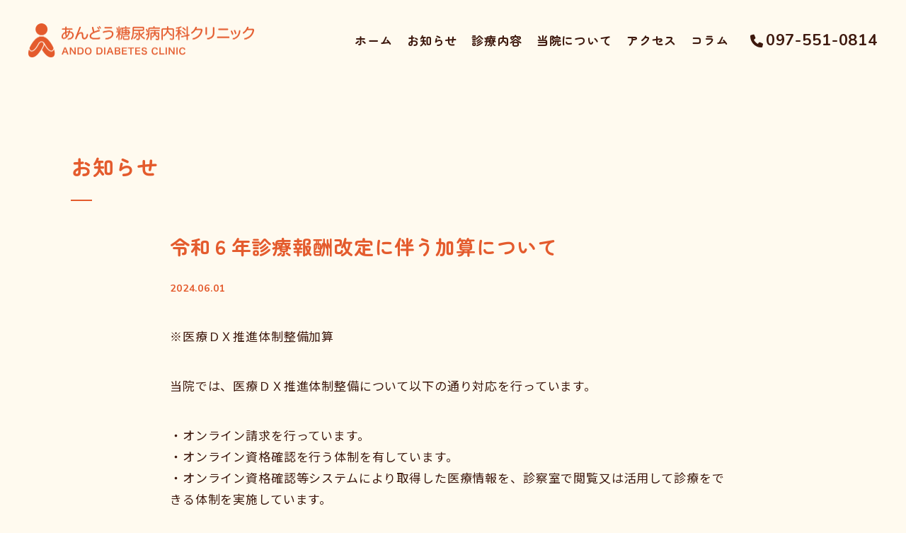

--- FILE ---
content_type: text/html; charset=UTF-8
request_url: https://ando-tounyou.com/news/%E5%8C%BB%E7%99%82%E6%83%85%E5%A0%B1%E3%83%BB%E3%82%B7%E3%82%B9%E3%83%86%E3%83%A0%E5%9F%BA%E7%9B%A4%E6%95%B4%E5%82%99%E4%BD%93%E5%88%B6%E5%85%85%E5%AE%9F%E5%8A%A0%E7%AE%97%E3%81%AB%E9%96%A2%E3%81%99/
body_size: 7324
content:


<!DOCTYPE html>
<html lang="ja">
<head>
<meta charset="UTF-8">
<meta http-equiv="X-UA-Compatible" content="IE=edge,chrome=1">
<meta name="viewport" content="width=device-width, initial-scale=1, user-scalable=yes">

<title>令和６年診療報酬改定に伴う加算について｜あんどう糖尿病内科クリニック</title>
<meta name="keywords" content="令和６年診療報酬改定に伴う加算について,あんどう糖尿病内科クリニック,大分,糖尿病,女性外来" />
<meta name="description" content="令和６年診療報酬改定に伴う加算についてのページです。あんどう糖尿病内科クリニックは大分市の生活習慣病中心の内科クリニックです。女性医師、女性スタッフが、患者様おひとりおひとりに寄り添った医療を提供しています。｜大分 糖尿病">

<meta name="format-detection" content="telephone=no">
<link rel="shortcut icon" href="https://ando-tounyou.com/wp/wp-content/themes/ando/img/favicon.ico" />
<link rel="apple-touch-icon" sizes="180x180" href="https://ando-tounyou.com/wp/wp-content/themes/ando/img/apple-touch-icon.png">
<link rel="stylesheet" href="https://ando-tounyou.com/wp/wp-content/themes/ando/css/style.css">




<meta name='robots' content='max-image-preview:large' />
<link rel="alternate" type="application/rss+xml" title="あんどう糖尿病内科クリニック &raquo; 令和６年診療報酬改定に伴う加算について のコメントのフィード" href="https://ando-tounyou.com/news/%e5%8c%bb%e7%99%82%e6%83%85%e5%a0%b1%e3%83%bb%e3%82%b7%e3%82%b9%e3%83%86%e3%83%a0%e5%9f%ba%e7%9b%a4%e6%95%b4%e5%82%99%e4%bd%93%e5%88%b6%e5%85%85%e5%ae%9f%e5%8a%a0%e7%ae%97%e3%81%ab%e9%96%a2%e3%81%99/feed/" />
<link rel="alternate" title="oEmbed (JSON)" type="application/json+oembed" href="https://ando-tounyou.com/wp-json/oembed/1.0/embed?url=https%3A%2F%2Fando-tounyou.com%2Fnews%2F%25e5%258c%25bb%25e7%2599%2582%25e6%2583%2585%25e5%25a0%25b1%25e3%2583%25bb%25e3%2582%25b7%25e3%2582%25b9%25e3%2583%2586%25e3%2583%25a0%25e5%259f%25ba%25e7%259b%25a4%25e6%2595%25b4%25e5%2582%2599%25e4%25bd%2593%25e5%2588%25b6%25e5%2585%2585%25e5%25ae%259f%25e5%258a%25a0%25e7%25ae%2597%25e3%2581%25ab%25e9%2596%25a2%25e3%2581%2599%2F" />
<link rel="alternate" title="oEmbed (XML)" type="text/xml+oembed" href="https://ando-tounyou.com/wp-json/oembed/1.0/embed?url=https%3A%2F%2Fando-tounyou.com%2Fnews%2F%25e5%258c%25bb%25e7%2599%2582%25e6%2583%2585%25e5%25a0%25b1%25e3%2583%25bb%25e3%2582%25b7%25e3%2582%25b9%25e3%2583%2586%25e3%2583%25a0%25e5%259f%25ba%25e7%259b%25a4%25e6%2595%25b4%25e5%2582%2599%25e4%25bd%2593%25e5%2588%25b6%25e5%2585%2585%25e5%25ae%259f%25e5%258a%25a0%25e7%25ae%2597%25e3%2581%25ab%25e9%2596%25a2%25e3%2581%2599%2F&#038;format=xml" />
<style id='wp-img-auto-sizes-contain-inline-css' type='text/css'>
img:is([sizes=auto i],[sizes^="auto," i]){contain-intrinsic-size:3000px 1500px}
/*# sourceURL=wp-img-auto-sizes-contain-inline-css */
</style>
<style id='wp-emoji-styles-inline-css' type='text/css'>

	img.wp-smiley, img.emoji {
		display: inline !important;
		border: none !important;
		box-shadow: none !important;
		height: 1em !important;
		width: 1em !important;
		margin: 0 0.07em !important;
		vertical-align: -0.1em !important;
		background: none !important;
		padding: 0 !important;
	}
/*# sourceURL=wp-emoji-styles-inline-css */
</style>
<style id='wp-block-library-inline-css' type='text/css'>
:root{--wp-block-synced-color:#7a00df;--wp-block-synced-color--rgb:122,0,223;--wp-bound-block-color:var(--wp-block-synced-color);--wp-editor-canvas-background:#ddd;--wp-admin-theme-color:#007cba;--wp-admin-theme-color--rgb:0,124,186;--wp-admin-theme-color-darker-10:#006ba1;--wp-admin-theme-color-darker-10--rgb:0,107,160.5;--wp-admin-theme-color-darker-20:#005a87;--wp-admin-theme-color-darker-20--rgb:0,90,135;--wp-admin-border-width-focus:2px}@media (min-resolution:192dpi){:root{--wp-admin-border-width-focus:1.5px}}.wp-element-button{cursor:pointer}:root .has-very-light-gray-background-color{background-color:#eee}:root .has-very-dark-gray-background-color{background-color:#313131}:root .has-very-light-gray-color{color:#eee}:root .has-very-dark-gray-color{color:#313131}:root .has-vivid-green-cyan-to-vivid-cyan-blue-gradient-background{background:linear-gradient(135deg,#00d084,#0693e3)}:root .has-purple-crush-gradient-background{background:linear-gradient(135deg,#34e2e4,#4721fb 50%,#ab1dfe)}:root .has-hazy-dawn-gradient-background{background:linear-gradient(135deg,#faaca8,#dad0ec)}:root .has-subdued-olive-gradient-background{background:linear-gradient(135deg,#fafae1,#67a671)}:root .has-atomic-cream-gradient-background{background:linear-gradient(135deg,#fdd79a,#004a59)}:root .has-nightshade-gradient-background{background:linear-gradient(135deg,#330968,#31cdcf)}:root .has-midnight-gradient-background{background:linear-gradient(135deg,#020381,#2874fc)}:root{--wp--preset--font-size--normal:16px;--wp--preset--font-size--huge:42px}.has-regular-font-size{font-size:1em}.has-larger-font-size{font-size:2.625em}.has-normal-font-size{font-size:var(--wp--preset--font-size--normal)}.has-huge-font-size{font-size:var(--wp--preset--font-size--huge)}.has-text-align-center{text-align:center}.has-text-align-left{text-align:left}.has-text-align-right{text-align:right}.has-fit-text{white-space:nowrap!important}#end-resizable-editor-section{display:none}.aligncenter{clear:both}.items-justified-left{justify-content:flex-start}.items-justified-center{justify-content:center}.items-justified-right{justify-content:flex-end}.items-justified-space-between{justify-content:space-between}.screen-reader-text{border:0;clip-path:inset(50%);height:1px;margin:-1px;overflow:hidden;padding:0;position:absolute;width:1px;word-wrap:normal!important}.screen-reader-text:focus{background-color:#ddd;clip-path:none;color:#444;display:block;font-size:1em;height:auto;left:5px;line-height:normal;padding:15px 23px 14px;text-decoration:none;top:5px;width:auto;z-index:100000}html :where(.has-border-color){border-style:solid}html :where([style*=border-top-color]){border-top-style:solid}html :where([style*=border-right-color]){border-right-style:solid}html :where([style*=border-bottom-color]){border-bottom-style:solid}html :where([style*=border-left-color]){border-left-style:solid}html :where([style*=border-width]){border-style:solid}html :where([style*=border-top-width]){border-top-style:solid}html :where([style*=border-right-width]){border-right-style:solid}html :where([style*=border-bottom-width]){border-bottom-style:solid}html :where([style*=border-left-width]){border-left-style:solid}html :where(img[class*=wp-image-]){height:auto;max-width:100%}:where(figure){margin:0 0 1em}html :where(.is-position-sticky){--wp-admin--admin-bar--position-offset:var(--wp-admin--admin-bar--height,0px)}@media screen and (max-width:600px){html :where(.is-position-sticky){--wp-admin--admin-bar--position-offset:0px}}

/*# sourceURL=wp-block-library-inline-css */
</style><style id='global-styles-inline-css' type='text/css'>
:root{--wp--preset--aspect-ratio--square: 1;--wp--preset--aspect-ratio--4-3: 4/3;--wp--preset--aspect-ratio--3-4: 3/4;--wp--preset--aspect-ratio--3-2: 3/2;--wp--preset--aspect-ratio--2-3: 2/3;--wp--preset--aspect-ratio--16-9: 16/9;--wp--preset--aspect-ratio--9-16: 9/16;--wp--preset--color--black: #000000;--wp--preset--color--cyan-bluish-gray: #abb8c3;--wp--preset--color--white: #ffffff;--wp--preset--color--pale-pink: #f78da7;--wp--preset--color--vivid-red: #cf2e2e;--wp--preset--color--luminous-vivid-orange: #ff6900;--wp--preset--color--luminous-vivid-amber: #fcb900;--wp--preset--color--light-green-cyan: #7bdcb5;--wp--preset--color--vivid-green-cyan: #00d084;--wp--preset--color--pale-cyan-blue: #8ed1fc;--wp--preset--color--vivid-cyan-blue: #0693e3;--wp--preset--color--vivid-purple: #9b51e0;--wp--preset--gradient--vivid-cyan-blue-to-vivid-purple: linear-gradient(135deg,rgb(6,147,227) 0%,rgb(155,81,224) 100%);--wp--preset--gradient--light-green-cyan-to-vivid-green-cyan: linear-gradient(135deg,rgb(122,220,180) 0%,rgb(0,208,130) 100%);--wp--preset--gradient--luminous-vivid-amber-to-luminous-vivid-orange: linear-gradient(135deg,rgb(252,185,0) 0%,rgb(255,105,0) 100%);--wp--preset--gradient--luminous-vivid-orange-to-vivid-red: linear-gradient(135deg,rgb(255,105,0) 0%,rgb(207,46,46) 100%);--wp--preset--gradient--very-light-gray-to-cyan-bluish-gray: linear-gradient(135deg,rgb(238,238,238) 0%,rgb(169,184,195) 100%);--wp--preset--gradient--cool-to-warm-spectrum: linear-gradient(135deg,rgb(74,234,220) 0%,rgb(151,120,209) 20%,rgb(207,42,186) 40%,rgb(238,44,130) 60%,rgb(251,105,98) 80%,rgb(254,248,76) 100%);--wp--preset--gradient--blush-light-purple: linear-gradient(135deg,rgb(255,206,236) 0%,rgb(152,150,240) 100%);--wp--preset--gradient--blush-bordeaux: linear-gradient(135deg,rgb(254,205,165) 0%,rgb(254,45,45) 50%,rgb(107,0,62) 100%);--wp--preset--gradient--luminous-dusk: linear-gradient(135deg,rgb(255,203,112) 0%,rgb(199,81,192) 50%,rgb(65,88,208) 100%);--wp--preset--gradient--pale-ocean: linear-gradient(135deg,rgb(255,245,203) 0%,rgb(182,227,212) 50%,rgb(51,167,181) 100%);--wp--preset--gradient--electric-grass: linear-gradient(135deg,rgb(202,248,128) 0%,rgb(113,206,126) 100%);--wp--preset--gradient--midnight: linear-gradient(135deg,rgb(2,3,129) 0%,rgb(40,116,252) 100%);--wp--preset--font-size--small: 13px;--wp--preset--font-size--medium: 20px;--wp--preset--font-size--large: 36px;--wp--preset--font-size--x-large: 42px;--wp--preset--spacing--20: 0.44rem;--wp--preset--spacing--30: 0.67rem;--wp--preset--spacing--40: 1rem;--wp--preset--spacing--50: 1.5rem;--wp--preset--spacing--60: 2.25rem;--wp--preset--spacing--70: 3.38rem;--wp--preset--spacing--80: 5.06rem;--wp--preset--shadow--natural: 6px 6px 9px rgba(0, 0, 0, 0.2);--wp--preset--shadow--deep: 12px 12px 50px rgba(0, 0, 0, 0.4);--wp--preset--shadow--sharp: 6px 6px 0px rgba(0, 0, 0, 0.2);--wp--preset--shadow--outlined: 6px 6px 0px -3px rgb(255, 255, 255), 6px 6px rgb(0, 0, 0);--wp--preset--shadow--crisp: 6px 6px 0px rgb(0, 0, 0);}:where(.is-layout-flex){gap: 0.5em;}:where(.is-layout-grid){gap: 0.5em;}body .is-layout-flex{display: flex;}.is-layout-flex{flex-wrap: wrap;align-items: center;}.is-layout-flex > :is(*, div){margin: 0;}body .is-layout-grid{display: grid;}.is-layout-grid > :is(*, div){margin: 0;}:where(.wp-block-columns.is-layout-flex){gap: 2em;}:where(.wp-block-columns.is-layout-grid){gap: 2em;}:where(.wp-block-post-template.is-layout-flex){gap: 1.25em;}:where(.wp-block-post-template.is-layout-grid){gap: 1.25em;}.has-black-color{color: var(--wp--preset--color--black) !important;}.has-cyan-bluish-gray-color{color: var(--wp--preset--color--cyan-bluish-gray) !important;}.has-white-color{color: var(--wp--preset--color--white) !important;}.has-pale-pink-color{color: var(--wp--preset--color--pale-pink) !important;}.has-vivid-red-color{color: var(--wp--preset--color--vivid-red) !important;}.has-luminous-vivid-orange-color{color: var(--wp--preset--color--luminous-vivid-orange) !important;}.has-luminous-vivid-amber-color{color: var(--wp--preset--color--luminous-vivid-amber) !important;}.has-light-green-cyan-color{color: var(--wp--preset--color--light-green-cyan) !important;}.has-vivid-green-cyan-color{color: var(--wp--preset--color--vivid-green-cyan) !important;}.has-pale-cyan-blue-color{color: var(--wp--preset--color--pale-cyan-blue) !important;}.has-vivid-cyan-blue-color{color: var(--wp--preset--color--vivid-cyan-blue) !important;}.has-vivid-purple-color{color: var(--wp--preset--color--vivid-purple) !important;}.has-black-background-color{background-color: var(--wp--preset--color--black) !important;}.has-cyan-bluish-gray-background-color{background-color: var(--wp--preset--color--cyan-bluish-gray) !important;}.has-white-background-color{background-color: var(--wp--preset--color--white) !important;}.has-pale-pink-background-color{background-color: var(--wp--preset--color--pale-pink) !important;}.has-vivid-red-background-color{background-color: var(--wp--preset--color--vivid-red) !important;}.has-luminous-vivid-orange-background-color{background-color: var(--wp--preset--color--luminous-vivid-orange) !important;}.has-luminous-vivid-amber-background-color{background-color: var(--wp--preset--color--luminous-vivid-amber) !important;}.has-light-green-cyan-background-color{background-color: var(--wp--preset--color--light-green-cyan) !important;}.has-vivid-green-cyan-background-color{background-color: var(--wp--preset--color--vivid-green-cyan) !important;}.has-pale-cyan-blue-background-color{background-color: var(--wp--preset--color--pale-cyan-blue) !important;}.has-vivid-cyan-blue-background-color{background-color: var(--wp--preset--color--vivid-cyan-blue) !important;}.has-vivid-purple-background-color{background-color: var(--wp--preset--color--vivid-purple) !important;}.has-black-border-color{border-color: var(--wp--preset--color--black) !important;}.has-cyan-bluish-gray-border-color{border-color: var(--wp--preset--color--cyan-bluish-gray) !important;}.has-white-border-color{border-color: var(--wp--preset--color--white) !important;}.has-pale-pink-border-color{border-color: var(--wp--preset--color--pale-pink) !important;}.has-vivid-red-border-color{border-color: var(--wp--preset--color--vivid-red) !important;}.has-luminous-vivid-orange-border-color{border-color: var(--wp--preset--color--luminous-vivid-orange) !important;}.has-luminous-vivid-amber-border-color{border-color: var(--wp--preset--color--luminous-vivid-amber) !important;}.has-light-green-cyan-border-color{border-color: var(--wp--preset--color--light-green-cyan) !important;}.has-vivid-green-cyan-border-color{border-color: var(--wp--preset--color--vivid-green-cyan) !important;}.has-pale-cyan-blue-border-color{border-color: var(--wp--preset--color--pale-cyan-blue) !important;}.has-vivid-cyan-blue-border-color{border-color: var(--wp--preset--color--vivid-cyan-blue) !important;}.has-vivid-purple-border-color{border-color: var(--wp--preset--color--vivid-purple) !important;}.has-vivid-cyan-blue-to-vivid-purple-gradient-background{background: var(--wp--preset--gradient--vivid-cyan-blue-to-vivid-purple) !important;}.has-light-green-cyan-to-vivid-green-cyan-gradient-background{background: var(--wp--preset--gradient--light-green-cyan-to-vivid-green-cyan) !important;}.has-luminous-vivid-amber-to-luminous-vivid-orange-gradient-background{background: var(--wp--preset--gradient--luminous-vivid-amber-to-luminous-vivid-orange) !important;}.has-luminous-vivid-orange-to-vivid-red-gradient-background{background: var(--wp--preset--gradient--luminous-vivid-orange-to-vivid-red) !important;}.has-very-light-gray-to-cyan-bluish-gray-gradient-background{background: var(--wp--preset--gradient--very-light-gray-to-cyan-bluish-gray) !important;}.has-cool-to-warm-spectrum-gradient-background{background: var(--wp--preset--gradient--cool-to-warm-spectrum) !important;}.has-blush-light-purple-gradient-background{background: var(--wp--preset--gradient--blush-light-purple) !important;}.has-blush-bordeaux-gradient-background{background: var(--wp--preset--gradient--blush-bordeaux) !important;}.has-luminous-dusk-gradient-background{background: var(--wp--preset--gradient--luminous-dusk) !important;}.has-pale-ocean-gradient-background{background: var(--wp--preset--gradient--pale-ocean) !important;}.has-electric-grass-gradient-background{background: var(--wp--preset--gradient--electric-grass) !important;}.has-midnight-gradient-background{background: var(--wp--preset--gradient--midnight) !important;}.has-small-font-size{font-size: var(--wp--preset--font-size--small) !important;}.has-medium-font-size{font-size: var(--wp--preset--font-size--medium) !important;}.has-large-font-size{font-size: var(--wp--preset--font-size--large) !important;}.has-x-large-font-size{font-size: var(--wp--preset--font-size--x-large) !important;}
/*# sourceURL=global-styles-inline-css */
</style>

<style id='classic-theme-styles-inline-css' type='text/css'>
/*! This file is auto-generated */
.wp-block-button__link{color:#fff;background-color:#32373c;border-radius:9999px;box-shadow:none;text-decoration:none;padding:calc(.667em + 2px) calc(1.333em + 2px);font-size:1.125em}.wp-block-file__button{background:#32373c;color:#fff;text-decoration:none}
/*# sourceURL=/wp-includes/css/classic-themes.min.css */
</style>
<link rel='stylesheet' id='wp-pagenavi-css' href='https://ando-tounyou.com/wp/wp-content/plugins/wp-pagenavi/pagenavi-css.css?ver=2.70' type='text/css' media='all' />
<link rel="https://api.w.org/" href="https://ando-tounyou.com/wp-json/" /><link rel="alternate" title="JSON" type="application/json" href="https://ando-tounyou.com/wp-json/wp/v2/posts/145" /><link rel="EditURI" type="application/rsd+xml" title="RSD" href="https://ando-tounyou.com/wp/xmlrpc.php?rsd" />
<link rel="canonical" href="https://ando-tounyou.com/news/%e5%8c%bb%e7%99%82%e6%83%85%e5%a0%b1%e3%83%bb%e3%82%b7%e3%82%b9%e3%83%86%e3%83%a0%e5%9f%ba%e7%9b%a4%e6%95%b4%e5%82%99%e4%bd%93%e5%88%b6%e5%85%85%e5%ae%9f%e5%8a%a0%e7%ae%97%e3%81%ab%e9%96%a2%e3%81%99/" />
<link rel='shortlink' href='https://ando-tounyou.com/?p=145' />
<meta property="og:title" content="令和６年診療報酬改定に伴う加算について" />
<meta property="og:description" content="※医療ＤＸ推進体制整備加算 当院では、医療ＤＸ推進体制整備について以下の通り対応を行っています。 ・オンライン請求を行っています。 ・オンライン資格確認を行う体制を有しています。 ・オンライン資格確認" />
<meta property="og:type" content="article" />
<meta property="og:url" content="https://ando-tounyou.com/news/%e5%8c%bb%e7%99%82%e6%83%85%e5%a0%b1%e3%83%bb%e3%82%b7%e3%82%b9%e3%83%86%e3%83%a0%e5%9f%ba%e7%9b%a4%e6%95%b4%e5%82%99%e4%bd%93%e5%88%b6%e5%85%85%e5%ae%9f%e5%8a%a0%e7%ae%97%e3%81%ab%e9%96%a2%e3%81%99/" />
<meta property="og:image" content="https://ando-tounyou.com/wp/wp-content/themes/ando/img/ogp.jpg" />
<meta property="og:site_name" content="あんどう糖尿病内科クリニック" />
<meta property="og:locale" content="ja_JP" />
<!-- Google tag (gtag.js) -->
<script async src="https://www.googletagmanager.com/gtag/js?id=G-0R2SQKC039"></script>
<script>
  window.dataLayer = window.dataLayer || [];
  function gtag(){dataLayer.push(arguments);}
  gtag('js', new Date());

  gtag('config', 'G-0R2SQKC039');
</script>
</head>

<body class="subPage">

<div id="wrapper">

<header id="header">
<div class="menu-container">
<h1><a href="https://ando-tounyou.com/"><img src="https://ando-tounyou.com/wp/wp-content/themes/ando/img/logo.png" width="319" alt="あんどう糖尿病内科クリニック" class="notHover"></a></h1>

  <nav class="menu">
    <ul>
<li><a href="https://ando-tounyou.com/"><span>ホーム</span></a></li>  
<li><a href="https://ando-tounyou.com/news/"><span>お知らせ</span></a></li>
<li><a href="https://ando-tounyou.com/menu/"><span>診療内容</span></a></li>
<li><a href="https://ando-tounyou.com/about/"><span>当院について</span></a></li>
<li><a href="https://ando-tounyou.com/index.php#access" class="non-scroll"><span>アクセス</span></a></li> 
<li><a href="https://ando-tounyou.com/column/"><span>コラム</span></a></li>
    </ul>
  </nav>

<div class="headerTel"><a href="tel:097-551-0814"><span>097-551-0814<span class="onlySP">※タップで発信します</span></span></a></div>
</div>


</header>


<div id="contentsAll">



<section class="contentsWrap">
<div class="contents">
<h2 class="fade_in">
お知らせ</h2>



		

<div class="postCont">
<h3 class="postH3">令和６年診療報酬改定に伴う加算について</h3>
<p class="dateBox">2024.06.01</p>


<p>※医療ＤＸ推進体制整備加算</p>
<p>当院では、医療ＤＸ推進体制整備について以下の通り対応を行っています。</p>
<p>・オンライン請求を行っています。<br />
・オンライン資格確認を行う体制を有しています。<br />
・オンライン資格確認等システムにより取得した医療情報を、診察室で閲覧又は活用して診療をできる体制を実施しています。<br />
・マイナンバーカードの健康保険証利用の使用について、ポスター掲示を行っています。<br />
・電子処方箋の発行や電子カルテ共有サービスなどの取組を実施してまいります。（今後導入予定）<br />
初診時に月１回に限り８点を算定いたします。</p>
<p>　</p>
<p>※医療情報取得加算<br />
当院では、マイナンバーカードを健康保険証として利用できる体制を整えることで、過去の受診歴・薬剤情報・特定健診情報等を取得・活用し、質の高い医療の提供に努めています。</p>


</div>

								 
				                
			
<ul class="nav_below">
<li class="previous"><span><a href="https://ando-tounyou.com/news/%e4%b8%80%e8%88%ac%e5%90%8d%e5%87%a6%e6%96%b9%e5%8a%a0%e7%ae%97%e3%81%ab%e3%81%a4%e3%81%84%e3%81%a6/" rel="prev">前の記事</a></span></li>
<li class="total"><a href="../"><span>一覧</span></a></li>
<li class="next none"></li>
</ul>
</div>

</section>



<div class="contents breadcrumb"><ul><li><a href="https://ando-tounyou.com/">トップ</a></li><li><a href="https://ando-tounyou.com/news/">お知らせ</a></li><li>令和６年診療報酬改定に伴う加算について</li></ul></div>

<footer id="footer">

<div class="contents">

<div><img src="https://ando-tounyou.com/wp/wp-content/themes/ando/img/logoSub.png" width="125" alt="あんどう糖尿病内科クリニック"></div>

<div>
<address>
<p>〒870-0917 大分県大分市高松1-4-4 <br class="onlySP">[<a href="https://goo.gl/maps/UKyA4dDDovFXMxTs9" target="_blank">Google Mapで見る</a>]</p>
<a href="tel:097-551-0814"><span>097-551-0814</span></a>
</address>
<div>
<ul>
<li><a href="https://ando-tounyou.com/"><span>ホーム</span></a></li>  
<li><a href="https://ando-tounyou.com/news/"><span>お知らせ</span></a></li>
<li><a href="https://ando-tounyou.com/about/"><span>当院について</span></a></li>
</ul>
<ul>
<li><a href="https://ando-tounyou.com/#access"><span>アクセス</span></a></li> 
<li><a href="https://ando-tounyou.com/column/"><span>院長コラム</span></a></li>
<li><a href="https://ando-tounyou.com/privacy/"><span>プライバシーポリシー</span></a></li>
</ul>
<ul>
<li><a href="https://ando-tounyou.com/menu/#naika"><span>一般診療</span></a></li>
<li><a href="https://ando-tounyou.com/menu/#tounyou"><span>糖尿病内科</span></a></li>
<li><a href="https://ando-tounyou.com/menu/#josei"><span>女性内科</span></a></li>
</ul>
</div>
<p id="copyright">&copy;<script type="text/javascript">
var now = new Date();
var year = now.getFullYear();
document.write(year);
</script> ANDO DIABETES CLINIC</p>
</div>
</div><!-- /contents -->
</footer>

</div><!-- contentsAll -->
</div><!-- wrapper -->



<script src="https://ajax.googleapis.com/ajax/libs/jquery/3.3.1/jquery.min.js"></script>
<script type="text/javascript" src="https://ando-tounyou.com/wp/wp-content/themes/ando/js/roll.js"></script>
<script type="text/javascript" src="https://ando-tounyou.com/wp/wp-content/themes/ando/js/animate.js"></script>
<script type="text/javascript" src="https://ando-tounyou.com/wp/wp-content/themes/ando/js/megamenu.js"></script>





<script type="speculationrules">
{"prefetch":[{"source":"document","where":{"and":[{"href_matches":"/*"},{"not":{"href_matches":["/wp/wp-*.php","/wp/wp-admin/*","/wp/wp-content/uploads/*","/wp/wp-content/*","/wp/wp-content/plugins/*","/wp/wp-content/themes/ando/*","/*\\?(.+)"]}},{"not":{"selector_matches":"a[rel~=\"nofollow\"]"}},{"not":{"selector_matches":".no-prefetch, .no-prefetch a"}}]},"eagerness":"conservative"}]}
</script>
<script id="wp-emoji-settings" type="application/json">
{"baseUrl":"https://s.w.org/images/core/emoji/17.0.2/72x72/","ext":".png","svgUrl":"https://s.w.org/images/core/emoji/17.0.2/svg/","svgExt":".svg","source":{"concatemoji":"https://ando-tounyou.com/wp/wp-includes/js/wp-emoji-release.min.js?ver=6.9"}}
</script>
<script type="module">
/* <![CDATA[ */
/*! This file is auto-generated */
const a=JSON.parse(document.getElementById("wp-emoji-settings").textContent),o=(window._wpemojiSettings=a,"wpEmojiSettingsSupports"),s=["flag","emoji"];function i(e){try{var t={supportTests:e,timestamp:(new Date).valueOf()};sessionStorage.setItem(o,JSON.stringify(t))}catch(e){}}function c(e,t,n){e.clearRect(0,0,e.canvas.width,e.canvas.height),e.fillText(t,0,0);t=new Uint32Array(e.getImageData(0,0,e.canvas.width,e.canvas.height).data);e.clearRect(0,0,e.canvas.width,e.canvas.height),e.fillText(n,0,0);const a=new Uint32Array(e.getImageData(0,0,e.canvas.width,e.canvas.height).data);return t.every((e,t)=>e===a[t])}function p(e,t){e.clearRect(0,0,e.canvas.width,e.canvas.height),e.fillText(t,0,0);var n=e.getImageData(16,16,1,1);for(let e=0;e<n.data.length;e++)if(0!==n.data[e])return!1;return!0}function u(e,t,n,a){switch(t){case"flag":return n(e,"\ud83c\udff3\ufe0f\u200d\u26a7\ufe0f","\ud83c\udff3\ufe0f\u200b\u26a7\ufe0f")?!1:!n(e,"\ud83c\udde8\ud83c\uddf6","\ud83c\udde8\u200b\ud83c\uddf6")&&!n(e,"\ud83c\udff4\udb40\udc67\udb40\udc62\udb40\udc65\udb40\udc6e\udb40\udc67\udb40\udc7f","\ud83c\udff4\u200b\udb40\udc67\u200b\udb40\udc62\u200b\udb40\udc65\u200b\udb40\udc6e\u200b\udb40\udc67\u200b\udb40\udc7f");case"emoji":return!a(e,"\ud83e\u1fac8")}return!1}function f(e,t,n,a){let r;const o=(r="undefined"!=typeof WorkerGlobalScope&&self instanceof WorkerGlobalScope?new OffscreenCanvas(300,150):document.createElement("canvas")).getContext("2d",{willReadFrequently:!0}),s=(o.textBaseline="top",o.font="600 32px Arial",{});return e.forEach(e=>{s[e]=t(o,e,n,a)}),s}function r(e){var t=document.createElement("script");t.src=e,t.defer=!0,document.head.appendChild(t)}a.supports={everything:!0,everythingExceptFlag:!0},new Promise(t=>{let n=function(){try{var e=JSON.parse(sessionStorage.getItem(o));if("object"==typeof e&&"number"==typeof e.timestamp&&(new Date).valueOf()<e.timestamp+604800&&"object"==typeof e.supportTests)return e.supportTests}catch(e){}return null}();if(!n){if("undefined"!=typeof Worker&&"undefined"!=typeof OffscreenCanvas&&"undefined"!=typeof URL&&URL.createObjectURL&&"undefined"!=typeof Blob)try{var e="postMessage("+f.toString()+"("+[JSON.stringify(s),u.toString(),c.toString(),p.toString()].join(",")+"));",a=new Blob([e],{type:"text/javascript"});const r=new Worker(URL.createObjectURL(a),{name:"wpTestEmojiSupports"});return void(r.onmessage=e=>{i(n=e.data),r.terminate(),t(n)})}catch(e){}i(n=f(s,u,c,p))}t(n)}).then(e=>{for(const n in e)a.supports[n]=e[n],a.supports.everything=a.supports.everything&&a.supports[n],"flag"!==n&&(a.supports.everythingExceptFlag=a.supports.everythingExceptFlag&&a.supports[n]);var t;a.supports.everythingExceptFlag=a.supports.everythingExceptFlag&&!a.supports.flag,a.supports.everything||((t=a.source||{}).concatemoji?r(t.concatemoji):t.wpemoji&&t.twemoji&&(r(t.twemoji),r(t.wpemoji)))});
//# sourceURL=https://ando-tounyou.com/wp/wp-includes/js/wp-emoji-loader.min.js
/* ]]> */
</script>

</body>
</html>

--- FILE ---
content_type: text/css
request_url: https://ando-tounyou.com/wp/wp-content/themes/ando/css/style.css
body_size: 6845
content:
@charset "UTF-8";
@import url("https://fonts.googleapis.com/css2?family=Noto+Sans+JP&family=Nunito:wght@700&family=Zen+Maru+Gothic:wght@700&display=swap"); /* CSS Document */
.slideConts {
  -webkit-transition: 0.8s;
  transition: 0.8s;
}

.slideContsL {
  -webkit-transform: translate(-2000px, 0);
          transform: translate(-2000px, 0);
}
.slideContsL.show {
  -webkit-transform: translate(0, 0) !important;
          transform: translate(0, 0) !important;
}

.slideContsR {
  -webkit-transform: translate(2000px, 0);
          transform: translate(2000px, 0);
}
.slideContsR.show {
  -webkit-transform: translate(0, 0) !important;
          transform: translate(0, 0) !important;
}

.siideDelay01 {
  -webkit-transition-delay: 0.5s;
          transition-delay: 0.5s;
}

.siideDelay02 {
  -webkit-transition-delay: 0.6s;
          transition-delay: 0.6s;
}

.siideDelay03 {
  -webkit-transition-delay: 0.7s;
          transition-delay: 0.7s;
}

.slideTxt {
  opacity: 0;
}

.fade_in {
  opacity: 0;
  -webkit-animation-name: fade_default;
          animation-name: fade_default;
  -webkit-animation-duration: 0.6s;
          animation-duration: 0.6s;
  -webkit-animation-fill-mode: forwards;
          animation-fill-mode: forwards;
}

@-webkit-keyframes fade_default {
  0% {
    opacity: 0;
    -webkit-transform: translateX(-20px);
            transform: translateX(-20px);
  }
  100% {
    opacity: 1;
    -webkit-transform: translateX(0);
            transform: translateX(0);
  }
}

@keyframes fade_default {
  0% {
    opacity: 0;
    -webkit-transform: translateX(-20px);
            transform: translateX(-20px);
  }
  100% {
    opacity: 1;
    -webkit-transform: translateX(0);
            transform: translateX(0);
  }
}
.slideTxt01 {
  -webkit-animation-delay: 0.7s;
          animation-delay: 0.7s;
}

.slideTxt02 {
  -webkit-animation-delay: 0.8s;
          animation-delay: 0.8s;
}

.slideTxt03 {
  -webkit-animation-delay: 0.9s;
          animation-delay: 0.9s;
}

.slideTxt04 {
  -webkit-animation-delay: 1s;
          animation-delay: 1s;
}

.slideTxt05 {
  -webkit-animation-delay: 1.1s;
          animation-delay: 1.1s;
}

.slideTxt06 {
  -webkit-animation-delay: 1.3s;
          animation-delay: 1.3s;
}

.slideFade {
  opacity: 0;
}

@-webkit-keyframes fadeIn {
  from {
    opacity: 0;
  }
  to {
    opacity: 1;
  }
}

@keyframes fadeIn {
  from {
    opacity: 0;
  }
  to {
    opacity: 1;
  }
}
@-webkit-keyframes fadeInHeader {
  from {
    opacity: 0;
    -webkit-transform: scale(1);
            transform: scale(1);
  }
  to {
    opacity: 1;
    -webkit-transform: scale(1.1);
            transform: scale(1.1);
  }
}
@keyframes fadeInHeader {
  from {
    opacity: 0;
    -webkit-transform: scale(1);
            transform: scale(1);
  }
  to {
    opacity: 1;
    -webkit-transform: scale(1.1);
            transform: scale(1.1);
  }
}
@-webkit-keyframes fadeInCopy01 {
  from {
    opacity: 0;
  }
  to {
    opacity: 1;
  }
}
@keyframes fadeInCopy01 {
  from {
    opacity: 0;
  }
  to {
    opacity: 1;
  }
}
@-webkit-keyframes fadeQutLd {
  0% {
    opacity: 0;
  }
  50% {
    opacity: 1;
  }
  100% {
    opacity: 0;
  }
}
@keyframes fadeQutLd {
  0% {
    opacity: 0;
  }
  50% {
    opacity: 1;
  }
  100% {
    opacity: 0;
  }
}
@-webkit-keyframes fadeLogo {
  0% {
    opacity: 0;
  }
  50% {
    opacity: 1;
  }
  100% {
    opacity: 0;
  }
}
@keyframes fadeLogo {
  0% {
    opacity: 0;
  }
  50% {
    opacity: 1;
  }
  100% {
    opacity: 0;
  }
}
/*----------------------------------------------------------------- 
リセット
----------------------------------------------------------------- */
*,
*:after,
*:before {
  margin: 0;
  padding: 0;
  box-sizing: border-box;
  -webkit-box-sizing: border-box;
  -moz-box-sizing: border-box;
  -webkit-font-smoothing: antialiased;
  font-smoothing: antialiased;
  text-rendering: optimizeLegibility;
  border: 0;
  outline: 0;
}

ol, ul, li {
  list-style: none;
  margin: 0;
  padding: 0;
}

:focus,
:active {
  outline: 0;
}

table {
  border-collapse: collapse;
  border-spacing: 0;
}

th,
td {
  padding: 0px;
  line-height: 1.4em;
}

input {
  margin-right: 5px;
}

.switch {
  visibility: hidden;
}

h1, h2, h3, h4, h5, h6, p, dt, dl, dd {
  font-size: inherit;
  margin: 0;
  padding: 0;
}

ul {
  list-style: none;
  margin: 0;
  padding: 0;
}

li {
  margin: 0;
  padding: 0;
}

/*----------------------------------------------------------------- 
common
----------------------------------------------------------------- */
.red {
  color: #D00D00;
}

.orange {
  color: #E45B2D;
}

@supports (-webkit-touch-callout: none) {
  html {
    height: -webkit-fill-available;
  }
  body {
    min-height: 100vh;
    min-height: -webkit-fill-available;
  }
}
html {
  font-size: 62.5%;
}

body {
  background: #FFFAEF;
  font: 1.7rem/1.8 "Noto Sans JP", sans-serif;
  margin: 0;
  padding: 0;
  color: #3E190E;
  font-weight: 400;
  letter-spacing: 0.05em;
}
@media only screen and (max-width: 1081px) {
  body {
    font-size: 1.6rem;
  }
}

.onlySP {
  display: none;
}
@media only screen and (max-width: 1081px) {
  .onlySP {
    display: inline-block;
  }
}

@media only screen and (max-width: 1081px) {
  .onlyPC {
    display: none;
  }
}

.mb5 {
  margin-bottom: 5px;
}

.mb10 {
  margin-bottom: 10px;
}

.mb20 {
  margin-bottom: 20px;
}

.mb30 {
  margin-bottom: 30px;
}

.mb40 {
  margin-bottom: 40px;
}

.mb50 {
  margin-bottom: 50px;
}

.mb60 {
  margin-bottom: 60px;
}

.mb70 {
  margin-bottom: 70px;
}

.mb80 {
  margin-bottom: 80px;
}

.mb120 {
  margin-bottom: 120px;
}

.text12 {
  font-size: 1.2rem;
}

.text14 {
  font-size: 1.4rem;
}

.text16 {
  font-size: 1.6rem;
}
@media only screen and (max-width: 1081px) {
  .text16 {
    font-size: 1.4rem;
  }
}

.textC {
  text-align: center !important;
}

.textR {
  text-align: right !important;
}

.textL {
  text-align: left !important;
}

.textB {
  font-weight: bolder !important;
}

#wrapper {
  position: relative;
  -webkit-animation: 2s fadeIn forwards;
          animation: 2s fadeIn forwards;
}

img {
  max-width: 100%;
  vertical-align: bottom;
}

.contentsWrap {
  width: 100%;
  padding: 120px 0;
}
.contentsWrap.pb0 {
  padding-bottom: 0;
}
.contentsWrap.pt0 {
  padding-top: 0;
}
@media only screen and (max-width: 1081px) {
  .contentsWrap {
    padding: 60px 0;
  }
}

.subPage .contentsWrap {
  padding: 100px 0;
}
@media only screen and (max-width: 1081px) {
  .subPage .contentsWrap {
    padding: 60px 0;
  }
}
.subPage #header {
  margin-bottom: 0;
}
.subPage #header h1 {
  margin-bottom: 0;
}
.subPage h2 {
  margin-bottom: 40px;
}
.subPage .newsList {
  background: #fff;
  border-radius: 30px;
  padding: 40px;
  margin-bottom: 80px;
}

.contents {
  width: 1080px;
  margin-left: auto;
  margin-right: auto;
}
@media only screen and (max-width: 1081px) {
  .contents {
    width: 90%;
  }
}

@media only screen and (max-width: 1081px) {
  #contentsAll {
    padding-bottom: 40px;
  }
}

a {
  color: #E45B2D;
  text-decoration: underline;
}
a:hover {
  text-decoration: none;
}
a:hover img:not(.notHover) {
  opacity: 0.7;
  filter: alpha(opacity=70);
  -webkit-transition: all 0.7s;
  transition: all 0.7s;
}

a,
a::before,
a::after {
  -webkit-transition: all 0.7s;
  transition: all 0.7s;
}

a[href^="tel:"],
.tel-link {
  pointer-events: none;
  text-decoration: none;
}
@media only screen and (max-width: 1081px) {
  a[href^="tel:"],
  .tel-link {
    pointer-events: auto;
  }
}

.bodyFixed {
  overflow: hidden;
}
.bodyFixed #header {
  display: block;
}

.onlySP02 {
  display: none;
}
@media only screen and (max-width: 440px) {
  .onlySP02 {
    display: inline-block;
  }
}

/*----------------------------------------------------
 	header
----------------------------------------------------*/
#headerFix {
  width: 100%;
  background: #fff;
  position: fixed;
  top: 0;
  left: 0;
  z-index: 1000;
  -webkit-transition: 0.3s;
  transition: 0.3s;
}
@media only screen and (max-width: 1081px) {
  #headerFix {
    position: absolute;
  }
}

.fixed {
  position: fixed;
  width: 100%;
  height: 100%;
}

#header {
  position: relative;
  margin-bottom: 30px;
}
#header h1 {
  margin-left: 40px;
}
@media only screen and (max-width: 1081px) {
  #header h1 {
    margin: 10px 0 80px 10px;
  }
}
@media only screen and (max-width: 1081px) {
  #header h1 img {
    width: 250px;
  }
}
#header .menu-container {
  font-family: "Zen Maru Gothic", sans-serif;
  width: 100%;
  margin: 0 auto;
  z-index: 100000;
  position: relative;
  pointer-events: auto;
  display: -webkit-box;
  display: -ms-flexbox;
  display: flex;
  -ms-flex-wrap: wrap;
      flex-wrap: wrap;
  -webkit-box-pack: justify;
      -ms-flex-pack: justify;
          justify-content: space-between;
  -webkit-box-align: center;
      -ms-flex-align: center;
          align-items: center;
}
#header .menu-container .menu {
  margin-left: auto;
}
#header .menu-container .menu > ul {
  margin: 0 auto;
  width: 100%;
  display: -webkit-box;
  display: -ms-flexbox;
  display: flex;
  -webkit-box-pack: justify;
      -ms-flex-pack: justify;
          justify-content: space-between;
  -ms-flex-line-pack: center;
      align-content: center;
  text-align: center;
}
@media only screen and (max-width: 1081px) {
  #header .menu-container .menu > ul {
    display: none;
  }
}
#header .menu-container .menu > ul > li > a {
  text-decoration: none;
  padding: 42px 10px 42px;
  display: block;
  font-size: 1.7rem;
  width: 100%;
  color: #3E190E;
}
#header .menu-container .menu > ul > li > a span {
  display: inline-block;
  position: relative;
}
#header .menu-container .menu > ul > li > a span:before {
  content: "";
  position: absolute;
  left: 0;
  bottom: -4px;
  width: 100%;
  height: 3px;
  background: #E45B2D;
  -webkit-transform: scale(0, 1);
          transform: scale(0, 1);
  -webkit-transform-origin: left;
          transform-origin: left;
  -webkit-transition: 0.4s;
  transition: 0.4s;
}
#header .menu-container .menu > ul > li > a:hover span:before {
  -webkit-transform: scale(1);
          transform: scale(1);
}
#header .menu-container .headerTel {
  margin-right: 40px;
  margin-left: 20px;
}
@media only screen and (max-width: 1081px) {
  #header .menu-container .headerTel {
    position: fixed;
    z-index: 1000;
    bottom: 0;
    width: 100%;
    margin-right: 0;
    margin-left: 0;
    text-align: center;
  }
}
#header .menu-container .headerTel a {
  font-family: "Nunito", sans-serif;
  font-weight: 700;
  font-size: 2.2rem;
  color: #3E190E;
}
#header .menu-container .headerTel a > span {
  display: inline-block;
  background: url(../img/iconTel.png) left center/18px no-repeat;
  padding-left: 22px;
}
@media only screen and (max-width: 1081px) {
  #header .menu-container .headerTel a > span {
    background: url(../img/iconTelW.png) left 4px/18px no-repeat;
  }
}
#header .menu-container .headerTel a > span span.onlySP {
  display: none;
}
@media only screen and (max-width: 1081px) {
  #header .menu-container .headerTel a > span span.onlySP {
    font-weight: 400;
    font-size: 1.3rem;
    display: block;
    line-height: 1.2em;
    margin-top: 4px;
  }
}
@media only screen and (max-width: 1081px) {
  #header .menu-container .headerTel a {
    display: block;
    width: 100%;
    line-height: 1.2em;
    color: #fff;
    background: #E45B2D;
    padding: 10px 0 6px;
  }
}
#header .menu-container .menu-mobile {
  display: none;
}
@media only screen and (max-width: 1081px) {
  #header .menu-container .menu-mobile {
    display: block;
    width: 60px;
    height: 60px;
    background: url(../img/spBtn.png) center center/60px no-repeat;
    padding: 0;
    position: fixed;
    right: 0;
    top: 0;
    z-index: 1000000;
  }
}
#header .menu-container.bgMenu {
  position: fixed;
  background: #FFFAEF;
  width: 100%;
}
@media only screen and (max-width: 1081px) {
  #header .menu-container.bgMenu {
    position: static;
    -webkit-backdrop-filter: none;
            backdrop-filter: none;
    -webkit-filter: inherit;
            filter: inherit;
  }
}
#header .menu-container.bgMenu h1 img {
  width: 260px;
}
#header .menu-container.bgMenu .headerTel a {
  font-size: 2rem;
  background-size: 16px;
  padding-left: 20px;
}
@media only screen and (max-width: 1081px) {
  #header .menu-container.bgMenu .headerTel a {
    font-size: 2.2rem;
    background-size: 18px;
    padding-left: 0;
  }
}
#header .menu-container.bgMenu .menu > ul > li a {
  padding: 24px 15px 24px;
  font-size: 1.5rem;
}
@media only screen and (max-width: 1081px) {
  #header .menu-container.bgMenu .menu > ul > li a {
    padding: 0;
    font-size: 1.7rem;
  }
}

@media only screen and (max-width: 1081px) {
  #header.showMenu .menu-mobile {
    background: url(../img/spBtnC.png) center center/60px no-repeat;
  }
  #header.showMenu h1 {
    margin-bottom: 40px;
  }
  #header.showMenu .menu-container {
    position: fixed;
    overflow: scroll;
    background: #FFFAEF;
    min-height: 100vh;
    display: block;
  }
  #header.showMenu .menu {
    height: 100vh;
  }
  #header.showMenu .menu > ul {
    width: 90%;
    margin-left: auto;
    margin-right: auto;
    display: block;
    overflow-y: scroll;
    height: calc(100% - 150px);
  }
  #header.showMenu .menu > ul > li a {
    padding: 0;
    width: 100%;
    display: block;
    position: relative;
  }
}
@media only screen and (max-width: 1081px) and (max-width: 1081px) {
  #header.showMenu .menu > ul > li a {
    font-size: 1.7rem;
  }
}
@media only screen and (max-width: 1081px) and (max-width: 1081px) {
  #header.showMenu .menu > ul > li:not(:last-of-type) {
    margin-bottom: 30px;
  }
}
@media only screen and (max-width: 1081px) {
  #header.showMenu .menu > ul > li:last-of-type {
    margin-bottom: 80px;
  }
  #header.showMenu .topSlideWrap p {
    display: none;
  }
}
.topSlideWrap {
  font-family: "Zen Maru Gothic", sans-serif;
  display: -webkit-box;
  display: -ms-flexbox;
  display: flex;
  -ms-flex-wrap: wrap;
      flex-wrap: wrap;
  -webkit-box-pack: justify;
      -ms-flex-pack: justify;
          justify-content: space-between;
  margin-left: 40px;
  position: relative;
  min-height: 550px;
  opacity: 0;
  -webkit-animation: 2s fadeIn forwards;
          animation: 2s fadeIn forwards;
  -webkit-animation-delay: 1.2s;
          animation-delay: 1.2s;
}
@media only screen and (max-width: 1081px) {
  .topSlideWrap {
    margin-left: 0;
    min-height: 335px;
  }
}
.topSlideWrap > div:first-of-type {
  border-radius: 30px;
}
@media only screen and (max-width: 1081px) {
  .topSlideWrap > div:first-of-type {
    border-radius: 0;
  }
}
.topSlideWrap .slideBox {
  width: calc(100% - 260px);
  height: 550px;
  background-size: cover;
  background-position: center center;
}
@media only screen and (max-width: 1081px) {
  .topSlideWrap .slideBox {
    width: 100%;
    height: 335px;
  }
}
.topSlideWrap p {
  position: absolute;
  -ms-writing-mode: tb-rl;
  -webkit-writing-mode: vertical-rl;
  writing-mode: vertical-rl;
  color: #E45B2D;
  font-size: 2.8rem;
  right: 80px;
  top: 40px;
}
@media only screen and (max-width: 1081px) {
  .topSlideWrap p {
    right: 0;
    left: 0;
    margin-left: auto;
    margin-right: auto;
    font-size: 2.2rem;
    top: -36px;
    max-width: 80px;
  }
}

.scheduleBox {
  background: #fff;
  width: -webkit-fit-content;
  width: -moz-fit-content;
  width: fit-content;
  position: absolute;
  right: 0;
  bottom: -120px;
  border-radius: 30px 0 0 30px;
  padding: 40px;
}
@media only screen and (max-width: 1081px) {
  .scheduleBox {
    position: relative;
    bottom: auto;
    margin-top: -40px;
    padding: 30px;
    font-size: 1.4rem;
    width: 95%;
    margin-left: auto;
  }
}
@media only screen and (max-width: 440px) {
  .scheduleBox {
    font-size: 1.3rem;
    letter-spacing: 0;
    padding: 24px;
  }
}
.scheduleBox table {
  width: 100%;
  max-width: 475px;
  border-collapse: collapse;
  table-layout: fixed;
  margin-bottom: 15px;
}
@media only screen and (max-width: 1081px) {
  .scheduleBox table {
    max-width: 100%;
  }
}
.scheduleBox table tr:not(:first-of-type) th, .scheduleBox table tr:not(:first-of-type) td {
  font-family: "Nunito", sans-serif;
  font-weight: 700;
}
.scheduleBox table tr:not(:first-of-type) td {
  color: #E45B2D;
}
.scheduleBox table td, .scheduleBox table th {
  text-align: center;
  border-collapse: collapse;
  border-bottom: 1px solid #d9d9d9;
}
.scheduleBox table th:first-of-type {
  padding: 10px 0;
  width: 114px;
}
.scheduleBox p.komeTxt {
  font-size: 1.6rem;
  margin-bottom: 10px;
  padding-left: 4px;
}
@media only screen and (max-width: 1081px) {
  .scheduleBox p.komeTxt {
    font-size: 1.3rem;
  }
}
@media only screen and (max-width: 440px) {
  .scheduleBox p.komeTxt {
    font-size: 1.2rem;
    letter-spacing: 0;
  }
}
.scheduleBox p:last-of-type {
  color: #E45B2D;
}

/*----------------------------------------------------	
 	TOP
----------------------------------------------------*/
h2 {
  font-size: 3rem;
  margin-bottom: 30px;
  padding-bottom: 30px;
  color: #E45B2D;
  line-height: 1.4em;
  font-family: "Zen Maru Gothic", sans-serif;
  font-weight: 700;
  position: relative;
}
h2:after {
  content: "";
  display: block;
  background: #E45B2D;
  width: 30px;
  height: 2px;
  position: absolute;
  left: 0;
  bottom: 2px;
}

.pcCenter h2:after {
  margin-left: auto;
  margin-right: auto;
  right: 0;
}
@media only screen and (max-width: 1081px) {
  .pcCenter h2:after {
    right: auto;
  }
}

h3 {
  font-family: "Zen Maru Gothic", sans-serif;
  font-weight: 700;
  font-size: 2.4rem;
  margin-bottom: 30px;
  line-height: 1.6em;
}

.newsWrap {
  background: #fff;
  border-radius: 30px;
  padding: 60px;
  position: relative;
  display: -webkit-box;
  display: -ms-flexbox;
  display: flex;
  -ms-flex-wrap: wrap;
      flex-wrap: wrap;
  -webkit-box-pack: justify;
      -ms-flex-pack: justify;
          justify-content: space-between;
  -webkit-box-pack: start;
      -ms-flex-pack: start;
          justify-content: flex-start;
  -webkit-box-align: center;
      -ms-flex-align: center;
          align-items: center;
}
@media only screen and (max-width: 1081px) {
  .newsWrap {
    padding: 40px 30px;
    margin-bottom: 20px;
  }
}
.newsWrap .ttlBox h2 {
  margin-bottom: 0;
  padding-bottom: 0;
}
.newsWrap .ttlBox h2:after {
  display: none;
}
@media only screen and (max-width: 1081px) {
  .newsWrap .ttlBox {
    margin-bottom: 40px;
  }
}
.newsWrap .newsList {
  width: calc(100% - 220px);
  margin-left: auto;
}
@media only screen and (max-width: 1081px) {
  .newsWrap .newsList {
    width: 100%;
  }
}

.newsList li {
  display: -webkit-box;
  display: -ms-flexbox;
  display: flex;
  -ms-flex-wrap: wrap;
      flex-wrap: wrap;
  -webkit-box-pack: justify;
      -ms-flex-pack: justify;
          justify-content: space-between;
  -webkit-box-pack: start;
      -ms-flex-pack: start;
          justify-content: flex-start;
}
.newsList li p {
  -ms-flex-preferred-size: calc(100% - 118px);
      flex-basis: calc(100% - 118px);
}
@media only screen and (max-width: 1081px) {
  .newsList li p {
    -ms-flex-preferred-size: 100%;
        flex-basis: 100%;
    margin-top: 5px;
  }
}
.newsList li p a {
  color: #3E190E;
}
.newsList li:not(:last-of-type) {
  margin-bottom: 30px;
}

.dateBox {
  color: #E45B2D;
  font-family: "Nunito", sans-serif;
  font-weight: 700;
  font-size: 1.4rem;
  display: inline-block;
  margin-right: 30px;
  margin-top: 3px;
}

.contentsWrapAbout {
  margin-bottom: 120px;
}
@media only screen and (max-width: 1081px) {
  .contentsWrapAbout {
    margin-bottom: 80px;
  }
}
.contentsWrapAbout .contents {
  display: -webkit-box;
  display: -ms-flexbox;
  display: flex;
  -ms-flex-wrap: wrap;
      flex-wrap: wrap;
  -webkit-box-pack: justify;
      -ms-flex-pack: justify;
          justify-content: space-between;
}
.contentsWrapAbout .contents .photoBox {
  margin-left: -100px;
}
@media only screen and (max-width: 1081px) {
  .contentsWrapAbout .contents .photoBox {
    -webkit-box-ordinal-group: 2;
        -ms-flex-order: 1;
            order: 1;
    margin-left: 0;
    width: 100%;
    text-align: center;
  }
}
.contentsWrapAbout .contents .txtBox {
  width: calc(100% - 370px);
}
@media only screen and (max-width: 1081px) {
  .contentsWrapAbout .contents .txtBox {
    width: 100%;
    -webkit-box-ordinal-group: 1;
        -ms-flex-order: 0;
            order: 0;
    margin-bottom: 50px;
  }
}
.contentsWrapAbout .contents .txtBox p:first-of-type {
  line-height: 2em;
  margin-bottom: 30px;
  text-align: justify;
}
.contentsWrapAbout .contents .txtBox p:last-of-type {
  font-weight: 700;
  font-size: 1.8rem;
}
.contentsWrapAbout .contents .txtBox p:last-of-type span {
  font-size: 1.4rem;
}

.contentsWrapMenu h2 + div {
  margin-bottom: 50px;
}
.contentsWrapMenu h2 + div p:first-of-type {
  line-height: 2em;
  margin-bottom: 10px;
  text-align: justify;
}

.menuList {
  display: -webkit-box;
  display: -ms-flexbox;
  display: flex;
  -ms-flex-wrap: wrap;
      flex-wrap: wrap;
  -webkit-box-pack: justify;
      -ms-flex-pack: justify;
          justify-content: space-between;
}
@media only screen and (max-width: 1081px) {
  .menuList {
    margin-bottom: 40px;
  }
}
.menuList li {
  background: #fff;
  border-radius: 30px;
  padding: 40px;
  width: 31%;
}
@media only screen and (max-width: 1081px) {
  .menuList li {
    width: 100%;
    padding: 40px 30px;
  }
}
.menuList li img {
  display: block;
  margin: 0 auto 40px;
}
.menuList li h3 {
  text-align: center;
}
.menuList li p {
  margin-bottom: 30px;
}
@media only screen and (max-width: 1081px) {
  .menuList li:not(:last-of-type) {
    margin-bottom: 50px;
  }
}

.columnList {
  display: -webkit-box;
  display: -ms-flexbox;
  display: flex;
  -ms-flex-wrap: wrap;
      flex-wrap: wrap;
  -webkit-box-pack: start;
      -ms-flex-pack: start;
          justify-content: flex-start;
  gap: 0 3.5%;
}
.columnList li {
  width: 31%;
  margin-bottom: 40px;
}
@media only screen and (max-width: 1081px) {
  .columnList li {
    width: 100%;
  }
}
.columnList li .photoBox {
  margin-bottom: 20px;
  overflow: hidden;
  border-radius: 30px;
}
.columnList li .photoBox img {
  height: auto;
}
.columnList li a {
  color: #3E190E;
  text-decoration: none;
}
@media only screen and (max-width: 1081px) {
  .columnList + .btn {
    margin-bottom: 60px;
  }
}

#access {
  margin-top: -100px;
  padding-top: 100px;
}

.contentsAccess {
  margin-bottom: 120px;
}
.contentsAccess .contents {
  display: -webkit-box;
  display: -ms-flexbox;
  display: flex;
  -ms-flex-wrap: wrap;
      flex-wrap: wrap;
  -webkit-box-pack: justify;
      -ms-flex-pack: justify;
          justify-content: space-between;
}
.contentsAccess .contents .photoBox {
  width: calc(100% - 420px);
  border-radius: 30px;
  overflow: hidden;
}
@media only screen and (max-width: 1081px) {
  .contentsAccess .contents .photoBox {
    width: 100%;
    -webkit-box-ordinal-group: 2;
        -ms-flex-order: 1;
            order: 1;
  }
}
.contentsAccess .contents .photoBox img {
  -o-object-fit: cover;
     object-fit: cover;
  min-height: 100%;
}
.contentsAccess .contents .txtBox {
  width: 370px;
}
@media only screen and (max-width: 1081px) {
  .contentsAccess .contents .txtBox {
    width: 100%;
    -webkit-box-ordinal-group: 1;
        -ms-flex-order: 0;
            order: 0;
    margin-bottom: 40px;
  }
}
.contentsAccess .contents .txtBox a {
  color: #3E190E;
}
.contentsAccess .contents .txtBox .komeTxt {
  font-size: 1.6rem;
  margin-bottom: 10px;
}
@media only screen and (max-width: 1081px) {
  .contentsAccess .contents .txtBox p:first-of-type {
    margin-bottom: 20px;
  }
}
.contentsAccess .contents .txtBox p:nth-of-type(4) {
  color: #E45B2D;
}
@media only screen and (max-width: 1081px) {
  .contentsAccess .contents .txtBox p:nth-of-type(4) {
    margin-bottom: 30px;
  }
}
.contentsAccess .contents .txtBox dl dt {
  font-weight: 700;
  margin-bottom: 5px;
}
.contentsAccess .contents .txtBox dl dd:not(:last-of-type) {
  margin-bottom: 20px;
}

/*----------------------------------------------------
 	footer
----------------------------------------------------*/
#footer {
  padding: 60px 0;
  background: #FFF4DC;
  font-size: 1.5rem;
}
#footer a {
  color: #3E190E;
}
#footer .contents {
  display: -webkit-box;
  display: -ms-flexbox;
  display: flex;
  -ms-flex-wrap: wrap;
      flex-wrap: wrap;
  -webkit-box-pack: justify;
      -ms-flex-pack: justify;
          justify-content: space-between;
}
@media only screen and (max-width: 1081px) {
  #footer .contents {
    display: block;
  }
}
#footer .contents > div:first-of-type {
  width: 130px;
}
@media only screen and (max-width: 1081px) {
  #footer .contents > div:first-of-type {
    width: 100%;
    text-align: center;
    margin-bottom: 40px;
  }
}
#footer .contents > div:last-of-type {
  width: calc(100% - 180px);
}
@media only screen and (max-width: 1081px) {
  #footer .contents > div:last-of-type {
    width: 100%;
  }
}
#footer .contents > div:last-of-type address {
  font-style: normal;
  margin-bottom: 15px;
  display: -webkit-box;
  display: -ms-flexbox;
  display: flex;
  -ms-flex-wrap: wrap;
      flex-wrap: wrap;
  -webkit-box-pack: justify;
      -ms-flex-pack: justify;
          justify-content: space-between;
  -webkit-box-pack: start;
      -ms-flex-pack: start;
          justify-content: flex-start;
  -webkit-box-align: center;
      -ms-flex-align: center;
          align-items: center;
}
@media only screen and (max-width: 1081px) {
  #footer .contents > div:last-of-type address {
    text-align: center;
    margin-bottom: 40px;
    display: block;
  }
}
@media only screen and (max-width: 1081px) {
  #footer .contents > div:last-of-type address p:first-of-type {
    margin-bottom: 40px;
  }
}
#footer .contents > div:last-of-type address a[href^="tel:"] {
  display: inline-block;
  margin-left: 20px;
  font-family: "Nunito", sans-serif;
  font-weight: 700;
  font-size: 2.2rem;
}
#footer .contents > div:last-of-type address a[href^="tel:"] span {
  display: inline-block;
  background: url(../img/iconTel.png) left center/18px no-repeat;
  padding-left: 22px;
}
@media only screen and (max-width: 1081px) {
  #footer .contents > div:last-of-type address a[href^="tel:"] {
    text-align: center;
    display: block;
    width: 100%;
    margin-left: 0;
  }
}
#footer .contents > div:last-of-type > div {
  display: -webkit-box;
  display: -ms-flexbox;
  display: flex;
  -ms-flex-wrap: wrap;
      flex-wrap: wrap;
  -webkit-box-pack: justify;
      -ms-flex-pack: justify;
          justify-content: space-between;
  gap: 0 48px;
  -webkit-box-pack: start;
      -ms-flex-pack: start;
          justify-content: flex-start;
}
@media only screen and (max-width: 1081px) {
  #footer .contents > div:last-of-type > div {
    display: block;
  }
}
#footer .contents > div:last-of-type ul {
  display: -webkit-box;
  display: -ms-flexbox;
  display: flex;
  -ms-flex-wrap: wrap;
      flex-wrap: wrap;
  -webkit-box-pack: justify;
      -ms-flex-pack: justify;
          justify-content: space-between;
  -webkit-box-pack: start;
      -ms-flex-pack: start;
          justify-content: flex-start;
  gap: 0 48px;
  margin-bottom: 10px;
}
@media only screen and (max-width: 1081px) {
  #footer .contents > div:last-of-type ul {
    -webkit-box-pack: center;
        -ms-flex-pack: center;
            justify-content: center;
    gap: 0;
    margin-bottom: 0;
  }
}
@media only screen and (max-width: 1081px) {
  #footer .contents > div:last-of-type ul li {
    padding-left: 10px;
    padding-right: 10px;
  }
}
#footer .contents > div:last-of-type ul li a {
  text-underline-offset: 2px;
  text-decoration: underline;
}
#footer .contents > div:last-of-type ul li a:hover {
  text-decoration: none;
}
@media only screen and (max-width: 1081px) {
  #footer .contents > div:last-of-type ul li {
    margin-bottom: 20px;
  }
}
@media only screen and (max-width: 1081px) {
  #footer .contents > div:last-of-type ul:last-of-type {
    margin-bottom: 30px;
  }
}
#footer .contents > div:last-of-type ul:last-of-type {
  width: 100%;
  margin-bottom: 30px;
}
#footer .contents > div:last-of-type #copyright {
  font-family: "Nunito", sans-serif;
  font-weight: 700;
  font-size: 1.1rem;
}
@media only screen and (max-width: 1081px) {
  #footer .contents > div:last-of-type #copyright {
    width: 100%;
    text-align: center;
    margin-bottom: 20px;
  }
}

#pageTop a {
  display: block;
  position: fixed;
  right: 20px;
  bottom: 40px;
  width: 60px;
  height: 60px;
  border-radius: 30px;
  background: #fff;
  text-align: center;
  border: 2px solid #E45B2D;
  padding-top: 6px;
  font-size: 10px;
  font-weight: 700;
  text-decoration: none;
  line-height: 1.2em;
}
@media only screen and (max-width: 1081px) {
  #pageTop a {
    width: 40px;
    height: 40px;
    right: 10px;
    bottom: 70px;
    padding-top: 7px;
  }
}

/*----------------------------------------------------	
 	subページcommon下位
----------------------------------------------------*/
.btn {
  text-align: center;
}
.btn a,
.btn .btnSubmit {
  font-family: "Zen Maru Gothic", sans-serif;
  font-weight: 700;
  display: inline-block;
  margin-left: auto;
  margin-right: auto;
  line-height: 1em;
  padding: 15px 0;
  cursor: pointer;
  border: 2px solid #E45B2D;
  background: #E45B2D;
  color: #fff;
  text-decoration: none;
  border-radius: 100px;
}
.btn a span,
.btn .btnSubmit span {
  display: inline-block;
  position: relative;
  padding: 0 50px 0 25px;
}
.btn a span:before,
.btn .btnSubmit span:before {
  content: "";
  display: inline-block;
  position: absolute;
  width: 17px;
  height: 17px;
  border-radius: 100px;
  top: 0;
  bottom: 0;
  margin-top: auto;
  margin-bottom: auto;
  right: 24px;
  background: #fff;
  -webkit-transition: all 0.7s;
  transition: all 0.7s;
}
.btn a span:after,
.btn .btnSubmit span:after {
  content: "";
  display: block;
  width: 4px;
  height: 7px;
  background-image: url("data:image/svg+xml;charset=utf8,%3Csvg%20width%3D%224%22%20height%3D%227%22%20viewBox%3D%220%200%204%207%22%20fill%3D%22none%22%20xmlns%3D%22http%3A%2F%2Fwww.w3.org%2F2000%2Fsvg%22%3E%0A%3Cpath%20d%3D%22M3.83263%203.04057C4.05579%203.26483%204.05579%203.62904%203.83263%203.8533L0.976121%206.72388C0.752957%206.94814%200.390538%206.94814%200.167373%206.72388C-0.0557914%206.49961%20-0.0557914%206.13541%200.167373%205.91115L2.6204%203.44604L0.169158%200.98093C-0.0540061%200.756666%20-0.0540061%200.392462%200.169158%200.168198C0.392323%20-0.056066%200.754742%20-0.056066%200.977906%200.168198L3.83441%203.03895L3.83263%203.04057Z%22%20fill%3D%22%23E45B2D%22%2F%3E%0A%3C%2Fsvg%3E%0A");
  position: absolute;
  right: 30px;
  top: 4px;
  top: 0;
  bottom: 0;
  margin-top: auto;
  margin-bottom: auto;
}
.btn a:hover,
.btn .btnSubmit:hover {
  background: #fff;
  color: #E45B2D;
}
.btn a:hover span:before,
.btn .btnSubmit:hover span:before {
  background: #E45B2D;
}
.btn a:hover span:after,
.btn .btnSubmit:hover span:after {
  background-image: url("data:image/svg+xml;charset=utf8,%3Csvg%20width%3D%224%22%20height%3D%227%22%20viewBox%3D%220%200%204%207%22%20fill%3D%22none%22%20xmlns%3D%22http%3A%2F%2Fwww.w3.org%2F2000%2Fsvg%22%3E%0A%3Cpath%20d%3D%22M3.83263%203.04057C4.05579%203.26483%204.05579%203.62904%203.83263%203.8533L0.976121%206.72388C0.752957%206.94814%200.390538%206.94814%200.167373%206.72388C-0.0557914%206.49961%20-0.0557914%206.13541%200.167373%205.91115L2.6204%203.44604L0.169158%200.98093C-0.0540061%200.756666%20-0.0540061%200.392462%200.169158%200.168198C0.392323%20-0.056066%200.754742%20-0.056066%200.977906%200.168198L3.83441%203.03895L3.83263%203.04057Z%22%20fill%3D%22%23fff%22%2F%3E%0A%3C%2Fsvg%3E%0A");
}
.btn.subBtn {
  text-align: left;
}
.btn.subBtn a {
  padding: 14px 0;
  font-size: 1.6rem;
}
.btn.subBtn a span:before {
  height: 14px;
}

.pcCenter {
  text-align: center;
}
@media only screen and (max-width: 1081px) {
  .pcCenter {
    text-align: left;
  }
}

.breadcrumb {
  font-size: 1.2rem;
  padding: 40px 0 20px;
  color: #E45B2D;
  font-weight: 900;
}
.breadcrumb li {
  display: inline-block;
}
.breadcrumb a {
  text-decoration: none;
  display: inline-block;
  position: relative;
  padding-right: 30px;
  font-weight: 500;
  color: #3E190E;
}
.breadcrumb a:after {
  content: "";
  display: block;
  width: 10px;
  height: 1px;
  position: absolute;
  background: #3E190E;
  right: 10px;
  top: 0;
  bottom: 0;
  margin-bottom: auto;
  margin-top: auto;
}
.breadcrumb a:hover {
  text-decoration: underline;
}

.basicList li {
  list-style-type: disc;
  margin-left: 20px;
}
.basicList li:not(:last-of-type) {
  margin-bottom: 5px;
}

.basicOl > li {
  list-style-type: decimal;
  margin-left: 30px;
}
.basicOl > li:not(:last-of-type) {
  margin-bottom: 5px;
}
.basicOl.li10 > li:not(:last-of-type) {
  margin-bottom: 10px;
}
.basicOl.li30 > li:not(:last-of-type) {
  margin-bottom: 30px;
}

.attensionList {
  font-size: 14px;
}
.attensionList li {
  margin-left: 25px;
  list-style-type: disc;
}
.attensionList li:not(:last-of-type) {
  margin-bottom: 5px;
}

.komeList li {
  position: relative;
  margin-left: 1em;
  text-indent: -1em;
  line-height: 1.6em;
  font-size: 1.4rem;
}
.komeList li:not(:last-of-type) {
  margin-bottom: 5px;
}
.komeList li:before {
  content: "※";
}
.komeList.defaultTxt li {
  font-size: 1.8rem;
}
.komeList.defaultTxt li:not(:last-of-type) {
  margin-bottom: 10px;
}

.basicOlist li {
  list-style-type: decimal;
  margin-left: 25px;
}

.sitemapWrap {
  display: -webkit-box;
  display: -ms-flexbox;
  display: flex;
  -ms-flex-wrap: wrap;
      flex-wrap: wrap;
  -webkit-box-pack: justify;
      -ms-flex-pack: justify;
          justify-content: space-between;
}
.sitemapWrap > ul {
  width: 31%;
  border-top: 1px dashed #E45B2D;
  padding-top: 20px;
}
@media only screen and (max-width: 1081px) {
  .sitemapWrap > ul {
    width: 100%;
  }
}
.sitemapWrap > ul > li {
  margin-bottom: 20px;
  padding-bottom: 20px;
  border-bottom: 1px dashed #E45B2D;
}
.sitemapWrap > ul > li a {
  text-decoration: none;
}
.sitemapWrap > ul > li ul {
  margin-top: 10px;
}
.sitemapWrap > ul > li ul li {
  font-size: 1.4rem;
  margin-left: 30px;
  margin-bottom: 5px;
  list-style-type: disc;
}
.sitemapWrap > ul:not(:first-of-type) {
  padding-top: 0;
  border-top: none;
}

ol.privacyList > li {
  counter-increment: cnt;
  position: relative;
  margin-left: 1.8em;
  font-size: 1.4rem;
}
ol.privacyList > li .ttl {
  font-size: 1.8rem;
  margin-bottom: 10px;
  color: #E45B2D;
}
ol.privacyList > li::before {
  content: counter(cnt) ".";
  display: block;
  position: absolute;
  left: -1.4em;
  top: 0;
  font-size: 1.8rem;
  font-weight: 700;
  color: #E45B2D;
}
ol.privacyList > li table th,
ol.privacyList > li table td {
  padding: 0 20px 10px 0;
}
@media only screen and (max-width: 1081px) {
  ol.privacyList > li table th,
  ol.privacyList > li table td {
    display: block;
    width: 100%;
  }
}
ol.privacyList > li table th {
  font-weight: 400;
}
@media only screen and (max-width: 1081px) {
  ol.privacyList > li table th {
    padding-bottom: 5px;
  }
}
@media only screen and (max-width: 1081px) {
  ol.privacyList > li table td {
    padding-bottom: 20px;
  }
}
ol.privacyList > li a[href^="tel:"] {
  color: #3E190E;
}
@media only screen and (max-width: 1081px) {
  ol.privacyList > li a[href^="tel:"] {
    color: #E45B2D;
  }
}
ol.privacyList > li:not(:last-of-type) {
  margin-bottom: 40px;
}

.komeTxt {
  font-size: 1.4rem;
  position: relative;
  margin-left: 1em;
  text-indent: -1em;
}
.komeTxt:before {
  content: "※";
}

#naika,
#tounyou,
#josei {
  padding-top: 120px;
  margin-top: -120px;
}

/*----------------------------------------------------	
 	お知らせnews
----------------------------------------------------*/
#newsCont {
  margin-top: -100px;
  padding-top: 100px;
}

#subMenu {
  display: -webkit-box;
  display: -ms-flexbox;
  display: flex;
  -ms-flex-wrap: wrap;
      flex-wrap: wrap;
  -webkit-box-pack: justify;
      -ms-flex-pack: justify;
          justify-content: space-between;
  margin-bottom: 50px;
}
#subMenu li {
  width: 16.6666666667%;
  text-align: center;
}
@media only screen and (max-width: 1081px) {
  #subMenu li {
    width: 49%;
    margin-bottom: 2%;
  }
}
#subMenu li a {
  border: 1px solid #E45B2D;
  border-right: none;
  padding: 15px 0;
  display: block;
  color: #E45B2D;
  background: #fff;
  text-decoration: none;
  pointer-events: auto;
}
@media only screen and (max-width: 1081px) {
  #subMenu li a {
    padding: 4px 0;
    border-right: 1px solid #E45B2D;
  }
}
#subMenu li a.current, #subMenu li a:hover {
  background: #E45B2D;
  color: #fff;
}
#subMenu li:last-of-type a {
  border-right: 1px solid #E45B2D;
}

.newsList.newsListSub {
  margin-bottom: 60px;
}

#contentsAll .wp-pagenavi {
  text-align: center;
  margin-bottom: 40px;
  width: 100%;
}
#contentsAll .wp-pagenavi a,
#contentsAll .wp-pagenavi span {
  font-family: "Nunito", sans-serif;
  font-weight: 700;
  margin: 0 4px;
  width: 30px;
  height: 30px;
  line-height: 20px;
  display: inline-block;
  color: #E45B2D;
  overflow: hidden;
  border-radius: 4px;
  padding-top: 6px;
  text-align: center;
  text-decoration: none;
  border: none;
}
#contentsAll .wp-pagenavi a.current, #contentsAll .wp-pagenavi a:hover,
#contentsAll .wp-pagenavi span.current,
#contentsAll .wp-pagenavi span:hover {
  background: #E45B2D;
  color: #fff;
  text-align: center;
}
#contentsAll .wp-pagenavi a.nextpostslink,
#contentsAll .wp-pagenavi span.nextpostslink {
  position: relative;
  margin: 0;
  padding-top: 5px;
}
#contentsAll .wp-pagenavi a.nextpostslink:before,
#contentsAll .wp-pagenavi span.nextpostslink:before {
  content: "";
  color: #E45B2D;
  -webkit-transition: all 0.7s;
  transition: all 0.7s;
}
#contentsAll .wp-pagenavi a.previouspostslink,
#contentsAll .wp-pagenavi span.previouspostslink {
  position: relative;
  margin: 0;
  padding-top: 5px;
}
#contentsAll .wp-pagenavi a.previouspostslink:before,
#contentsAll .wp-pagenavi span.previouspostslink:before {
  content: "";
  -webkit-transition: all 0.7s;
  transition: all 0.7s;
}
#contentsAll .wp-pagenavi a.previouspostslink:hover:before,
#contentsAll .wp-pagenavi span.previouspostslink:hover:before {
  background: url("data:image/svg+xml;charset=utf8,%3Csvg%20width%3D%2210%22%20height%3D%2217%22%20viewBox%3D%220%200%206%208%22%20fill%3D%22none%22%20xmlns%3D%22http%3A%2F%2Fwww.w3.org%2F2000%2Fsvg%22%3E%0A%3Cpath%20d%3D%22M5.29915%203.52935C5.56695%203.78967%205.56695%204.21242%205.29915%204.47273L1.87135%207.80476C1.60355%208.06508%201.16865%208.06508%200.900848%207.80476C0.63305%207.54445%200.63305%207.1217%200.900848%206.86138L3.84448%204L0.90299%201.13862C0.635193%200.878303%200.635193%200.455551%200.90299%200.195236C1.17079%20-0.0650787%201.60569%20-0.0650787%201.87349%200.195236L5.30129%203.52748L5.29915%203.52956V3.52935Z%22%20fill%3D%22%23fff%22%2F%3E%0A%3C%2Fsvg%3E%0A") no-repeat;
}

.postCont {
  width: 800px;
  margin-left: auto;
  margin-right: auto;
  border-bottom: 1px solid #dee2e7;
  margin-bottom: 60px;
  padding-bottom: 60px;
}
@media only screen and (max-width: 1081px) {
  .postCont {
    width: 100%;
  }
}
.postCont p:not(:last-of-type) {
  margin-bottom: 40px;
}
.postCont img {
  height: auto;
}
.postCont h3 {
  font-size: 2.8rem;
  color: #E45B2D;
  margin-bottom: 20px;
  line-height: 1.6em;
}
.postCont iframe {
  max-width: 98%;
}
.postCont .dateBox {
  margin-bottom: 40px;
}

.thumbnailBox {
  margin-bottom: 60px;
  text-align: center;
}
.thumbnailBox img {
  max-width: 600px;
  -webkit-box-shadow: 4px 4px 0px rgba(0, 0, 0, 0.2);
          box-shadow: 4px 4px 0px rgba(0, 0, 0, 0.2);
}
@media only screen and (max-width: 1081px) {
  .thumbnailBox img {
    max-width: 100%;
  }
}

.nav_below {
  display: -webkit-box;
  display: -ms-flexbox;
  display: flex;
  -webkit-box-pack: center;
      -ms-flex-pack: center;
          justify-content: center;
  font-size: 1.6rem;
  font-weight: 700;
  width: 800px;
  margin: 0 auto 60px;
}
@media only screen and (max-width: 1081px) {
  .nav_below {
    width: 100%;
  }
}
.nav_below li {
  width: 33.3333333333%;
  text-align: center;
}
.nav_below li a {
  text-decoration: none;
}
.nav_below li.next {
  text-align: right;
}
.nav_below li.next a::before {
  content: "";
  display: block;
  background-image: url("data:image/svg+xml;charset=utf8,%3Csvg%20width%3D%228%22%20height%3D%2216%22%20viewBox%3D%220%200%205%2010%22%20fill%3D%22none%22%20xmlns%3D%22http%3A%2F%2Fwww.w3.org%2F2000%2Fsvg%22%3E%0A%3Cpath%20d%3D%22M0.5%209L4.5%205L0.5%201%22%20stroke%3D%22%23E45B2D%22%20stroke-linecap%3D%22round%22%20stroke-linejoin%3D%22round%22%2F%3E%0A%3C%2Fsvg%3E%0A");
  position: absolute;
  right: 0;
  top: 7px;
  width: 8px;
  height: 16px;
  -webkit-transition: all 0.7s;
  transition: all 0.7s;
}
.nav_below li.next a {
  padding-right: 16px;
  text-decoration: none;
}
.nav_below li.previous {
  text-align: left;
}
.nav_below li.previous a::before {
  content: "";
  display: block;
  background-image: url("data:image/svg+xml;charset=utf8,%3Csvg%20width%3D%228%22%20height%3D%2216%22%20viewBox%3D%220%200%205%2010%22%20fill%3D%22none%22%20xmlns%3D%22http%3A%2F%2Fwww.w3.org%2F2000%2Fsvg%22%3E%0A%3Cpath%20d%3D%22M0.5%209L4.5%205L0.5%201%22%20stroke%3D%22%23E45B2D%22%20stroke-linecap%3D%22round%22%20stroke-linejoin%3D%22round%22%2F%3E%0A%3C%2Fsvg%3E%0A");
  position: absolute;
  left: 0;
  top: 7px;
  width: 8px;
  height: 16px;
  -webkit-transform: scale(-1, 1);
          transform: scale(-1, 1);
  -webkit-transition: all 0.7s;
  transition: all 0.7s;
}
.nav_below li.previous a {
  padding-left: 16px;
}
.nav_below li a {
  color: #E45B2D;
  position: relative;
  display: block;
}
.nav_below li:empty a:before {
  display: block;
}

/*----------------------------------------------------	
 	診療案内menu
----------------------------------------------------*/
.menuTtl {
  display: -webkit-box;
  display: -ms-flexbox;
  display: flex;
  -ms-flex-wrap: wrap;
      flex-wrap: wrap;
  -webkit-box-pack: justify;
      -ms-flex-pack: justify;
          justify-content: space-between;
  -webkit-box-pack: start;
      -ms-flex-pack: start;
          justify-content: flex-start;
  -webkit-box-align: center;
      -ms-flex-align: center;
          align-items: center;
  margin-bottom: 30px;
  gap: 0 15px;
}
.menuTtl h3 {
  margin-bottom: 0;
}

.menuSubList > li {
  display: -webkit-box;
  display: -ms-flexbox;
  display: flex;
  -ms-flex-wrap: wrap;
      flex-wrap: wrap;
  -webkit-box-pack: justify;
      -ms-flex-pack: justify;
          justify-content: space-between;
}
.menuSubList > li > div {
  width: 48%;
  -webkit-box-align: center;
      -ms-flex-align: center;
          align-items: center;
}
@media only screen and (max-width: 1081px) {
  .menuSubList > li > div {
    width: 100%;
  }
}
.menuSubList > li .txtBox p {
  line-height: 2em;
  text-align: justify;
}
@media only screen and (max-width: 1081px) {
  .menuSubList > li .txtBox {
    margin-bottom: 20px;
  }
}
.menuSubList > li .photoBox img {
  border-radius: 30px;
}
.menuSubList > li:not(:last-of-type) {
  margin-bottom: 80px;
}
.menuSubList > li:nth-child(2n) .txtBox {
  -webkit-box-ordinal-group: 2;
      -ms-flex-order: 1;
          order: 1;
}
@media only screen and (max-width: 1081px) {
  .menuSubList > li:nth-child(2n) .txtBox {
    -webkit-box-ordinal-group: 1;
        -ms-flex-order: 0;
            order: 0;
  }
}
.menuSubList > li:nth-child(2n) .photoBox {
  -webkit-box-ordinal-group: 1;
      -ms-flex-order: 0;
          order: 0;
}
@media only screen and (max-width: 1081px) {
  .menuSubList > li:nth-child(2n) .photoBox {
    -webkit-box-ordinal-group: 2;
        -ms-flex-order: 1;
            order: 1;
  }
}
.menuSubList.aboutList {
  margin-bottom: 140px;
}
.menuSubList.aboutList h3 {
  font-size: 2.2rem;
}

.subCap {
  line-height: 2em;
  margin-bottom: 80px;
}
@media only screen and (max-width: 1081px) {
  .subCap {
    margin-bottom: 60px;
  }
}

.tokuchoList {
  display: -webkit-box;
  display: -ms-flexbox;
  display: flex;
  -ms-flex-wrap: wrap;
      flex-wrap: wrap;
  -webkit-box-pack: justify;
      -ms-flex-pack: justify;
          justify-content: space-between;
}
.tokuchoList > li {
  width: 48%;
  background: #fff;
  border-radius: 30px;
  position: relative;
  padding: 80px 40px 40px;
}
@media only screen and (max-width: 1081px) {
  .tokuchoList > li {
    width: 100%;
    padding: 70px 30px 30px;
  }
}
.tokuchoList > li .ttl {
  font-weight: 700;
  background: #E45B2D;
  color: #fff;
  font-size: 1.8rem;
  width: 120px;
  height: 120px;
  border-radius: 120px;
  position: absolute;
  margin-left: auto;
  margin-right: auto;
  left: 0;
  right: 0;
  left: 0;
  top: 0;
  top: -60px;
  text-align: center;
  padding-top: 21px;
}
@media only screen and (max-width: 1081px) {
  .tokuchoList > li .ttl {
    width: 100px;
    height: 100px;
    padding-top: 15px;
    top: -50px;
  }
}
.tokuchoList > li .ttl span {
  font-family: "Nunito", sans-serif;
  font-weight: 700;
  font-size: 4rem;
  text-align: center;
  display: block;
  line-height: 1.1em;
}
@media only screen and (max-width: 1081px) {
  .tokuchoList > li .ttl span {
    font-size: 3.6rem;
  }
}
.tokuchoList > li img {
  display: block;
  margin: 0 auto 38px;
}
@media only screen and (max-width: 1081px) {
  .tokuchoList > li img {
    margin-bottom: 30px;
  }
}
.tokuchoList > li h3 {
  font-size: 2.2rem;
  text-align: center;
}
@media only screen and (max-width: 1081px) {
  .tokuchoList > li h3 {
    margin-bottom: 20px;
  }
}
@media only screen and (max-width: 1081px) {
  .tokuchoList > li:not(:last-of-type) {
    margin-bottom: 100px;
  }
}
/*# sourceMappingURL=style.css.map */

--- FILE ---
content_type: application/javascript
request_url: https://ando-tounyou.com/wp/wp-content/themes/ando/js/megamenu.js
body_size: 410
content:
/*global $ */
$(document).ready(function () {

    "use strict";

    $('.menu > ul > li:has( > ul)').addClass('menu-dropdown-icon');

    $('.menu > ul > li > ul:not(:has(ul))').addClass('normal-sub');

    $(".menu > ul").before("<a href=\"#\" class=\"menu-mobile\"></a>");



    $(".menu > ul > li").hover(
        function (e) {
            if ($(window).width() > 943) {
                $(this).children("ul").fadeIn(150);
                e.preventDefault();
            }
        }, function (e) {
            if ($(window).width() > 943) {
                $(this).children("ul").fadeOut(150);
                e.preventDefault();
            }
        }
    );


    $("document").on('click', function(e){
        if($(e.target).parents('.menu').length === 0){
            $(".menu > ul").removeClass('show-on-mobile');
    $("#header").removeClass('showMenu');
    $("body").removeClass('bodyFixed');
}else{
//$("#header").addClass('showMenu');
//$("body").addClass('showMenu');
}
    });

    // $(".menu > ul > li").click(function() {
    //     var thisMenu = $(this).children("ul");
    //     var prevState = thisMenu.css('display');
    //     $(".menu > ul > li > ul").fadeOut();
    //     if ($(window).width() < 943) {
    //         if(prevState !== 'block')
    //             thisMenu.fadeIn(150);
    //     }
    // });

    $(".menu-mobile").click(function (e) {
        $(".menu > ul").toggleClass('show-on-mobile');
        $("#header").toggleClass('showMenu');
        $("body").toggleClass('bodyFixed');
        e.preventDefault();
    });

 $(".menuHover").click(function () {
    var thisMenu = $(this).children("ul");
        //$(thisMenu).toggleClass('menuDb');
        $(thisMenu).fadeIn();
        $(this).toggleClass('active');
        e.preventDefault();
    });


});


--- FILE ---
content_type: application/javascript
request_url: https://ando-tounyou.com/wp/wp-content/themes/ando/js/roll.js
body_size: 264
content:
// JavaScript Document

$(function(){
$('a[href^="#"]:not(.non-scroll):not(.js-modal-close)').click(function () {
    let speed = 500;
    let href= $(this).attr("href");
    let target = $(href == "#" || href == "" ? 'html' : href);
    let position = target.offset().top;
    $("html, body").animate({scrollTop:position}, speed, "swing");
    return false;
  });

    let topBtn = $('.menu-container');    
    $(window).scroll(function () {
        if ($(this).scrollTop() > 20) {
            topBtn.addClass("bgMenu");
        } else {
            topBtn.removeClass("bgMenu");
        }
    });

	// let glovalNav = $('.menu-container');
	// let contentsAll = $('#contentsAll');
	// let navHeight = glovalNav.outerHeight(true);
	// let navOffset = glovalNav.offset().top;
	// let contentsAllOffset = contentsAll.offset().top;

	// $(window).scroll(function () {
	// 	if ($(this).scrollTop() > contentsAllOffset) {
	// 		glovalNav.addClass("bgMenu");
	// 	} else {
	// 		glovalNav.removeClass("bgMenu");
	// }
	// });

});



